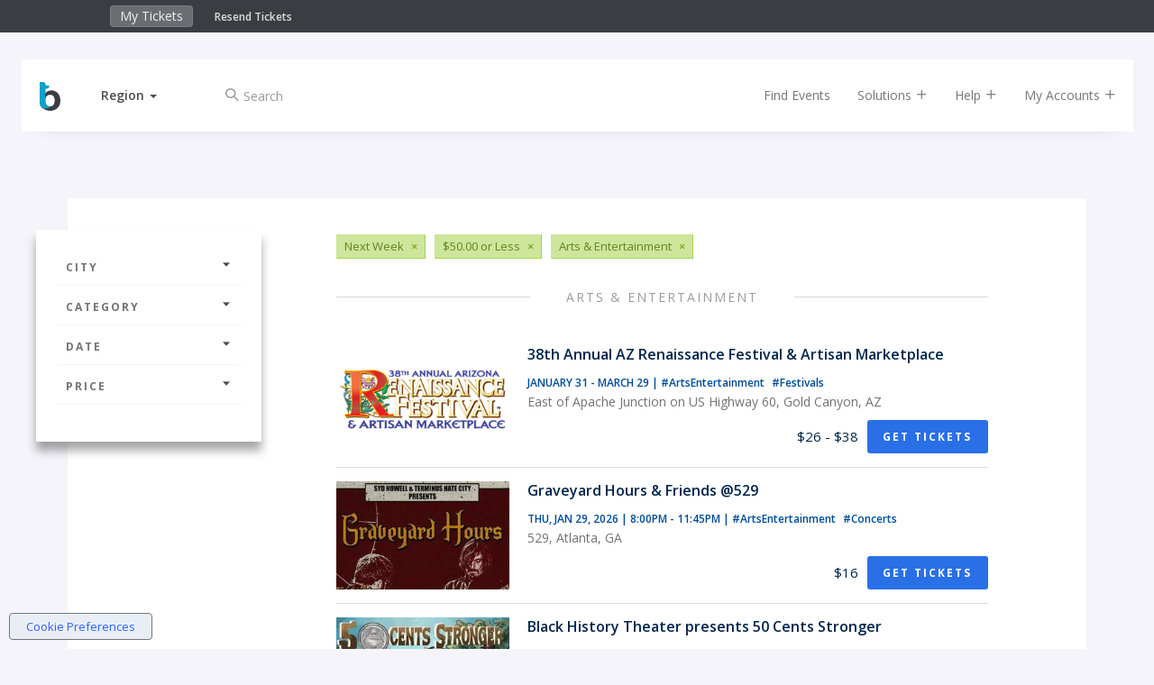

--- FILE ---
content_type: text/html;charset=UTF-8
request_url: https://www.bigtickets.com/events/q/usa-premier-next-week/arts-and-entertainment/
body_size: 8461
content:


<!DOCTYPE html>
<html lang="en">
<head>
	<meta charset="utf-8">
	<meta http-equiv="X-UA-Compatible" content="IE=edge">
	<title>Big Tickets - Arts &amp; Entertainment</title>
	
		<meta name="description" content="Arts &amp; Entertainment"/>
		<meta name="keywords" content="Arts &amp; Entertainment">
	
	<meta name="viewport" content="width=device-width, initial-scale=1, user-scalable=no">
	
		<meta name="robots" content="index,follow">
	

	<!-- FAVICONS -->
	<link rel="apple-touch-icon" sizes="180x180" href="/ui/fe/images/favicons/apple-touch-icon.png">
	<link rel="icon" type="image/png" href="/ui/fe/images/favicons/favicon-32x32.png" sizes="32x32">
	<link rel="icon" type="image/png" href="/ui/fe/images/favicons/favicon-16x16.png" sizes="16x16">
	<link rel="manifest" href="/ui/fe/images/favicons/manifest.json">
	<link rel="mask-icon" href="/ui/fe/images/favicons/safari-pinned-tab.svg" color="#0091c8">
	<link rel="profile" href="http://microformats.org/profile/hcalendar" />
	<meta name="theme-color" content="#0091c8">
	
	
	<link rel="canonical" href="https://www.bigtickets.com/events/q/usa-premier-next-week/arts-and-entertainment/" />
	

	<link href="/ui/fe/css/main.css?v=75" rel="stylesheet">

	
	<link rel="preload" href="/ui/fe/icons/style.css" as="style" onload="this.onload=null;this.rel='stylesheet'">
	<link rel="preload" href="https://fonts.googleapis.com/css?family=Open+Sans+Condensed:300,700|Open+Sans:300,400,600,700&display=swap" as="style" onload="this.onload=null;this.rel='stylesheet'">
	<link rel="preload" href="/ui/fe/css/jquery-ui-autocomplete.css" as="style" onload="this.onload=null;this.rel='stylesheet'">
	<noscript>
		<link rel="stylesheet" href="/ui/fe/icons/style.css">
		<link rel="stylesheet" href="https://fonts.googleapis.com/css?family=Open+Sans+Condensed:300,700|Open+Sans:300,400,600,700&display=swap">
		<link rel="stylesheet" href="/ui/fe/css/jquery-ui-autocomplete.css">
	</noscript>

	<script src="https://cdnjs.cloudflare.com/ajax/libs/modernizr/2.8.3/modernizr.min.js" defer></script>
	
	<meta name="google-site-verification" content="E7OWwqWg4sVgA_kyOHHCNhrw_eAxuWY49Y-HflygPF0" />
	
	<script>var regions = [[1,"Midwest"],[2,"Northeast"],[3,"Southeast"],[4,"Southwest"],[5,"West"]];var ud = {"P":", ","LN":0,"R":2,"LT":0,"LU":"01/24/2026","L":0,"SR":2}</script>
</head>
<body class="page-listing has-top-bar" style="background-image: url('/ui/fe/images/backgrounds/arts-and-entertainment.avif');">
	<!--[if lte IE 10]>
		<p class="browserupgrade">You are using an <strong>outdated</strong> browser. Please <a href="https://browsehappy.com/">upgrade your browser</a> to improve your experience and security.</p>
	<![endif]-->
	
<div class="fixed-clock visible-xs" >
	<div class="countdown-timer-clock"></div>
</div>
<div class="container-fluid top-bar-content">
	<div class="row">
		<div class="col-xs-9 col-sm-6 col-md-5 col-md-offset-1">
			<ul class="nav navbar-top-bar" style="display:inline-block;">
				<li><a href="https://www.bigtickets.com/home/">My Tickets</a></li>
				
			</ul>
			<div class="top-bar-links">
				<a href="https://www.bigtickets.com/w/retrieve-tickets/">Resend Tickets</a>
			</div>
		</div>
		<div class="col-xs-3 col-sm-6 col-md-5" style="color:#FFF;">
			<div class="countdown-timer-clock-wrapper visible-xs">
				<div class="countdown-timer-clock-label hidden-xs">
					Time left to complete your purchase:
				</div>
				<div class="countdown-timer-clock"></div>
			</div>
		</div>
	</div>
</div>




<div class="container nav-container">

	<nav id="nav-rotate" class="navbar navbar-default navbar-fixed-top nav-rotateBack extend-content" style="/*background-color:white*/">
		<div class="nav-extender">
			<div class="nav-content">
				<div class="nav-front">
					<div class="container-fluid">
						<div class="row">
							<div id="nav-main" class="col-xs-12 col-sm-12">
								<!-- Brand and toggle get grouped for better mobile display -->
								<div class="navbar-header">
									
										<a class="navbar-brand" href="https://www.bigtickets.com"><img src="/ui/fe/images/favicons/bt-icon.min.svg" alt="Big Tickets Event Ticketing Software" style="width:23px;height:32px;" /></a>
									
									<div class="dropdown dropdown-selector">
										<a href="#" class="dropdown-toggle" data-toggle="dropdown" role="button" aria-haspopup="true" aria-expanded="false"><span id="region-text">Region</span>&nbsp;<span class="caret"></span></a>
										<ul id="region-menu" class="dropdown-menu">
											<li class="active" data-id="2" data-region=", "><a href="#" rel="nofollow" onclick="sr(2, 1);return false;" tabindex="-1">Current Location</a></li> 
												
												<li  data-id="1"><a href="#" onclick="sr(1);return false;" rel="nofollow" tabindex="-1">Midwest</a></li>
											
												
												<li  data-id="2"><a href="#" onclick="sr(2);return false;" rel="nofollow" tabindex="-1">Northeast</a></li>
											
												
												<li  data-id="3"><a href="#" onclick="sr(3);return false;" rel="nofollow" tabindex="-1">Southeast</a></li>
											
												
												<li  data-id="4"><a href="#" onclick="sr(4);return false;" rel="nofollow" tabindex="-1">Southwest</a></li>
											
												
												<li  data-id="5"><a href="#" onclick="sr(5);return false;" rel="nofollow" tabindex="-1">West</a></li>
											
										</ul>
									</div>
									<div class="checkout-titles hidden">
										<div class="checkout-title checkout-title-tickets">Tickets</div>
										<div class="checkout-title checkout-title-checkout">Checkout</div>
									</div>
									<button type="button" class="navbar-toggle collapsed" data-toggle="collapse" data-target="#main-nav-collapse" aria-expanded="false">
										<span class="sr-only">Toggle navigation</span>
										<span class="icon-bar"></span>
										<span class="icon-bar"></span>
										<span class="icon-bar"></span>
									</button>
								</div>
								<div class="collapse navbar-collapse" id="main-nav-collapse">
									
										<form method="GET" action="https://www.bigtickets.com/lookup/" class="navbar-form navbar-left margin-left-25">
											<input type="hidden" name="region" value=", " />
											<div class="form-group left-inner-addon">
												<i class="c-icon icon-search"></i>
												<input type="text" id="search" name="search" class="form-control" placeholder="Search" value="">
											</div>
										</form>
									
									<ul class="nav navbar-nav navbar-right">
										<li><a href="https://www.bigtickets.com/lookup/?region=%2C%20">Find Events</a></li>
										<li class="dropdown"><a href="#" class="dropdown-toggle" data-toggle="dropdown" role="button">Solutions <i class="c-icon icon-add"></i></a>
											<ul class="dropdown-menu">
												<li><a href="/online-ticketing/">Online Ticketing</a></li>
												<li><a href="/online-ticketing/ticketing-for-drive-in-movies-concerts/" alt="Drive-In Ticketing">Drive-In Movies &amp; Concerts</a></li>
												<li><a href="/online-ticketing/ticketing-for-livestream-online-events/">Livestream &amp; Online Events</a></li>
												<li><a href="/online-ticketing/event-ticketing-software/">Event Ticketing Software</a></li>
												<li><a href="/online-ticketing/eventpro-app/">Event Organizer App</a></li>
												<li><a href="/online-ticketing/reserved-seating/">Reserved Seating</a></li>
												
												
												<li><a href="/online-ticketing/big-tickets-app/">Big Tickets Attendee App</a></li>
												<li><a href="/online-ticketing/ticket-protection/">Ticket Protection</a></li>												
											</ul>
										</li>
										<li class="dropdown"><a href="#" class="dropdown-toggle js-beacon" data-toggle="dropdown" role="button">Help <i class="c-icon icon-add"></i></a>
											<ul class="dropdown-menu">
												<li><a href="https://support.bigtickets.com/">Ticket Buyer Support</a></li>
												
												<li><a href="https://www.bigtickets.com/online-ticketing/contact-sales/">Contact Sales</a></li>
											</ul>
										</li>
										<li class="dropdown"><a href="#" class="dropdown-toggle" data-toggle="dropdown" role="button">My Accounts <i class="c-icon icon-add"></i></a>
											<ul class="dropdown-menu">
												<li><a href="https://www.bigtickets.com/home/">Purchaser Login</a></li>
												<li><a href="https://www.bigtickets.com/login/" rel="nofollow">Client Login</a></li>
												
											</ul>
										</li>
										
										
									</ul>
								</div>
							</div>
						</div>
					</div>
				</div>
				<div class="nav-bottom">
					<div class="container-fluid">

						
					</div>

				</div>
				
			</div> <!-- nav content -->
		</div>
	</nav>
	
</div>

	<section class="main-content-wrapper">
		<div class="main-content">
			<div class="container-fluid">
				<div class="row row-sticky-boundary">
					<div class="col-md-3 col-xs-12 col-sticky-filters">
						<div class="sticky-filters">
							<h4 class="filter-heading hidden-lg hidden-md"><a href="#filter-accordion" role="button" data-toggle="collapse">Filters <i class="c-icon icon-caret-solid-up"></i></a></h4>
							<div class="panel-group collapse in" id="filter-accordion" role="tablist" aria-multiselectable="true">
								<div class="panel panel-default">
									<a class="panel-heading" role="button" data-toggle="collapse" data-parent="#filter-accordion" href="#filter-collapse1" aria-expanded="false" aria-controls="filter-collapse1"> City <i class="c-icon icon-caret-solid-down"></i></a>
									<div id="filter-collapse1" class="panel-collapse collapse" role="tabpanel" aria-labelledby="headingOne">
										<div class="panel-body">
											<ul class="filter-options">
												
												<li><a href="javascript:void(0);">Select a City</a>
													
													<form id="location-filter" class="filter-form" action="https://www.bigtickets.com/events/q/usa-premier-next-week/arts-and-entertainment/" method="GET">
														
														<input type="hidden" name="referral" value="" />
														<input type="hidden" name="filterFrom" value="" />
														<input type="hidden" name="filterTo" value="" />
														<div class="form-group left-inner-addon">
															<i class="c-icon icon-location"></i>
															<input type="text" id="filterLocation" name="filterLocation" value="" class="form-control" placeholder="City or Region" />
														</div>
														<button type="submit" class="btn btn-primary btn-sm btn-block"><i class="c-icon icon-arrow-long-right"></i></button>
													</form>
												</li>
												
											</ul>
										</div>
									</div>
								</div>
							
								<div class="panel panel-default">
									<a class="panel-heading" role="button" data-toggle="collapse" data-parent="#filter-accordion" href="#filter-collapse2" aria-expanded="false" aria-controls="filter-collapse2"> Category <i class="c-icon icon-caret-solid-down"></i></a>
									<div id="filter-collapse2" class="panel-collapse collapse" role="tabpanel" aria-labelledby="headingTwo">
										<div class="panel-body">
											<ul class="filter-options">
												
													<li class="active"><a href="https://www.bigtickets.com/events/q/usa-premier-next-week/arts-and-entertainment/">Arts &amp; Entertainment</a></li>	
												
													<li><a href="https://www.bigtickets.com/events/q/usa-premier-next-week/comedy/">Comedy</a></li>	
												
													<li><a href="https://www.bigtickets.com/events/q/usa-premier-next-week/concerts/">Concerts</a></li>	
												
													<li><a href="https://www.bigtickets.com/events/q/usa-premier-next-week/conferences/">Conferences</a></li>	
												
													<li><a href="https://www.bigtickets.com/events/q/usa-premier-next-week/dj-party-edm/">DJ Party / EDM</a></li>	
												
													<li><a href="https://www.bigtickets.com/events/q/usa-premier-next-week/education/">Education</a></li>	
												
													<li><a href="https://www.bigtickets.com/events/q/usa-premier-next-week/family/">Family</a></li>	
												
													<li><a href="https://www.bigtickets.com/events/q/usa-premier-next-week/festivals/">Festivals</a></li>	
												
													<li><a href="https://www.bigtickets.com/events/q/usa-premier-next-week/food-and-drink/">Food &amp; Drink</a></li>	
												
													<li><a href="https://www.bigtickets.com/events/q/usa-premier-next-week/fundraisers/">Fundraisers</a></li>	
												
													<li><a href="https://www.bigtickets.com/events/q/usa-premier-next-week/health/">Health</a></li>	
												
													<li><a href="https://www.bigtickets.com/events/q/usa-premier-next-week/holiday/">Holiday</a></li>	
												
													<li><a href="https://www.bigtickets.com/events/q/usa-premier-next-week/networking/">Networking</a></li>	
												
													<li><a href="https://www.bigtickets.com/events/q/usa-premier-next-week/nightlife/">Nightlife</a></li>	
												
													<li><a href="https://www.bigtickets.com/events/q/usa-premier-next-week/other/">Other</a></li>	
												
													<li><a href="https://www.bigtickets.com/events/q/usa-premier-next-week/outdoors/">Outdoors</a></li>	
												
													<li><a href="https://www.bigtickets.com/events/q/usa-premier-next-week/science/">Science</a></li>	
												
													<li><a href="https://www.bigtickets.com/events/q/usa-premier-next-week/st-patricks-day/">St. Patrick's Day</a></li>	
												
											</ul>
										</div>
									</div>
								</div>
								<div class="panel panel-default">
									<a class="panel-heading" class="collapsed" role="button" data-toggle="collapse" data-parent="#filter-accordion" href="#filter-collapse3" aria-expanded="false" aria-controls="filter-collapse3">Date <i class="c-icon icon-caret-solid-down"></i></a>
									<div id="filter-collapse3" class="panel-collapse collapse" role="tabpanel" aria-labelledby="headingThree">
										<div class="panel-body">
											<ul class="filter-options">
												
												<li><a href="https://www.bigtickets.com/events/q/usa-premier-today/arts-and-entertainment/">Today</a></li>
												<li><a href="https://www.bigtickets.com/events/q/usa-premier-this-week/arts-and-entertainment/">This Week</a></li>
												<li class="active"><a href="https://www.bigtickets.com/events/q/usa-premier-next-week/arts-and-entertainment/">Next Week</a></li>
												<li><a href="https://www.bigtickets.com/events/q/usa-premier-next-month/arts-and-entertainment/">Next Month</a></li>
												<li><a href="javascript:void(0);">Custom Date</a>
													
													<form class="filter-form" action="https://www.bigtickets.com/events/q/usa-premier-all-dates/arts-and-entertainment/" method="GET">
														<input type="hidden" name="referral" value="" />
														<div class="form-group left-inner-addon">
															<label>Start Date:</label>
															<i class="c-icon icon-calendar"></i>
															<input type="text" name="filterFrom" value="" class="date datepicker-inline form-control" />
														</div>
														<div class="form-group left-inner-addon">
															<label>End Date:</label>
															<i class="c-icon icon-calendar"></i>
															<input type="text" name="filterTo" value="" class="date datepicker-inline form-control" />
														</div>
														<button type="submit" class="btn btn-primary btn-sm btn-block"><i class="c-icon icon-arrow-long-right"></i></button>
													</form>
												</li>
												
											</ul>
										</div>
									</div>
								</div>
								<div class="panel panel-default">
									<a class="panel-heading" class="collapsed" role="button" data-toggle="collapse" data-parent="#filter-accordion" href="#filter-collapse4" aria-expanded="false" aria-controls="filter-collapse4">Price <i class="c-icon icon-caret-solid-down"></i></a>
									<div id="filter-collapse4" class="panel-collapse collapse" role="tabpanel" aria-labelledby="headingFour">
										<div class="panel-body">
											<ul class="filter-options">
												
												<li><a href="https://www.bigtickets.com/events/q/usa-free-next-week/arts-and-entertainment/">Free Events</a></li>
												<li><a href="https://www.bigtickets.com/events/q/usa-cheap-next-week/arts-and-entertainment/">$20.00 or Less</a></li>
												<li class="active"><a href="https://www.bigtickets.com/events/q/usa-premier-next-week/arts-and-entertainment/">$50.00 or Less</a></li>
												<li><a href="https://www.bigtickets.com/events/q/usa-exclusive-next-week/arts-and-entertainment/">Greater than $50.00</a></li>
												
											</ul>
										</div>
									</div>
								</div>
							</div>
							<div class="facebook-wrapper">
								
								<div class="fb-page" id="fb-scroller" data-href="https://www.facebook.com/realbigtickets" data-small-header="false" data-adapt-container-width="true" data-hide-cover="false" data-width="200" data-show-facepile="true"><blockquote cite="https://www.facebook.com/realbigtickets" class="fb-xfbml-parse-ignore"><a href="https://www.facebook.com/realbigtickets">Big Tickets</a></blockquote></div>
								
							</div>
						</div>
					</div>
					<div class="col-md-8 col-xs-12 event-by-organizer-wrapper">
						
						<div class="tags-list margin-bottom-30 clearfix">
							
								<span class="tag"><span>Next Week</span><a href="https://www.bigtickets.com/events/q/usa-premier-all-dates/arts-and-entertainment/">&times;</a></span>
							
								<span class="tag"><span>$50.00 or Less</span><a href="https://www.bigtickets.com/events/q/usa-next-week/arts-and-entertainment/">&times;</a></span>
							
								<span class="tag"><span>Arts &amp; Entertainment</span><a href="https://www.bigtickets.com/events/q/usa-premier-next-week/">&times;</a></span>
							
						</div>
						

						<div class="event-by-organizer listing">
							
								<div class="title-hr full"><h2>Arts &amp; Entertainment</h2></div>
							
								
								
								<div class="event-card event-card-hover w-auto pb-15 px-15 mx-n15 my-0">
									<div class="item-wrap flex-row w-100 pt-15">
										<div class="item-image flex-none" style="background-image:url('&#x2f;img&#x2f;accounts&#x2f;2189&#x2f;small&#x2f;38th&#x25;20Logo&#x25;20AZ&#x25;202026&#x25;2Epng');background-position:center;background-size:cover;width:192px;height:120px;"></div>
										<div class="item-info flex-1 flex-column pl-15 ml-0 ml-sm-5">
											<div class="flex-1">
												<h5 class="mb-15">38th Annual AZ Renaissance Festival &amp; Artisan Marketplace</h5>
												<h6>
													<span class="item-dates">January 31 - March 29</span>
													<span class="item-categories hidden-xs">|
														
															<a href="https&#x3a;&#x2f;&#x2f;www.bigtickets.com&#x2f;events&#x2f;q&#x2f;-&#x2f;arts-and-entertainment&#x2f;&#x3f;referral&#x3d;bt-buy-tix" class="mr-5">
																#ArtsEntertainment
															</a>
															
															<a href="https&#x3a;&#x2f;&#x2f;www.bigtickets.com&#x2f;events&#x2f;q&#x2f;-&#x2f;festivals&#x2f;&#x3f;referral&#x3d;bt-buy-tix" class="mr-5">
																#Festivals
															</a>
															
													</span>
												</h6>
												<p>East of Apache Junction on US Highway 60, Gold Canyon, AZ</p>
											</div>
											<div class="flex-row align-items-center justify-content-between" style="position:static">
												<div>
													&nbsp;
												</div>
												<div class="flex-row align-items-center">
													
														<div class="item-price mr-10">$26 - $38</div>
													
														<a href="https&#x3a;&#x2f;&#x2f;www.bigtickets.com&#x2f;events&#x2f;arizonarenfest&#x2f;2026&#x2f;&#x3f;referral&#x3d;bt-buy-tix" class="btn btn-cta btn-sm stretched-link" title="38th&#x20;Annual&#x20;AZ&#x20;Renaissance&#x20;Festival&#x20;&amp;&#x20;Artisan&#x20;Marketplace">Get Tickets</a>
													
												</div>
											</div>
										</div>
									</div>
								</div>
							
								
								
								<div class="event-card event-card-hover w-auto pb-15 px-15 mx-n15 my-0">
									<div class="item-wrap flex-row w-100 pt-15">
										<div class="item-image flex-none" style="background-image:url('&#x2f;img&#x2f;accounts&#x2f;2420&#x2f;small&#x2f;Flyer&#x25;20&#x25;2816&#x25;2Ejpg');background-position:center;background-size:cover;width:192px;height:120px;"></div>
										<div class="item-info flex-1 flex-column pl-15 ml-0 ml-sm-5">
											<div class="flex-1">
												<h5 class="mb-15">Graveyard Hours &amp; Friends @529</h5>
												<h6>
													<span class="item-dates">Thu, Jan 29, 2026 | 8:00PM - 11:45PM</span>
													<span class="item-categories hidden-xs">|
														
															<a href="https&#x3a;&#x2f;&#x2f;www.bigtickets.com&#x2f;events&#x2f;q&#x2f;-&#x2f;arts-and-entertainment&#x2f;&#x3f;referral&#x3d;bt-buy-tix" class="mr-5">
																#ArtsEntertainment
															</a>
															
															<a href="https&#x3a;&#x2f;&#x2f;www.bigtickets.com&#x2f;events&#x2f;q&#x2f;-&#x2f;concerts&#x2f;&#x3f;referral&#x3d;bt-buy-tix" class="mr-5">
																#Concerts
															</a>
															
													</span>
												</h6>
												<p>529, Atlanta, GA</p>
											</div>
											<div class="flex-row align-items-center justify-content-between" style="position:static">
												<div>
													&nbsp;
												</div>
												<div class="flex-row align-items-center">
													
														<div class="item-price mr-10">$16</div>
													
														<a href="https&#x3a;&#x2f;&#x2f;www.bigtickets.com&#x2f;events&#x2f;529&#x2f;graveyard-hours--friends-529&#x2f;&#x3f;referral&#x3d;bt-buy-tix" class="btn btn-cta btn-sm stretched-link" title="Graveyard&#x20;Hours&#x20;&amp;&#x20;Friends&#x20;&#x40;529">Get Tickets</a>
													
												</div>
											</div>
										</div>
									</div>
								</div>
							
								
								
								<div class="event-card event-card-hover w-auto pb-15 px-15 mx-n15 my-0">
									<div class="item-wrap flex-row w-100 pt-15">
										<div class="item-image flex-none" style="background-image:url('&#x2f;img&#x2f;accounts&#x2f;2370&#x2f;small&#x2f;Image2&#x25;2Ejpeg');background-position:center;background-size:cover;width:192px;height:120px;"></div>
										<div class="item-info flex-1 flex-column pl-15 ml-0 ml-sm-5">
											<div class="flex-1">
												<h5 class="mb-15">Black History Theater presents 50 Cents Stronger</h5>
												<h6>
													<span class="item-dates">Fri, Jan 30, 2026 | 6:00PM - 7:00PM</span>
													<span class="item-categories hidden-xs">|
														
															<a href="https&#x3a;&#x2f;&#x2f;www.bigtickets.com&#x2f;events&#x2f;q&#x2f;-&#x2f;arts-and-entertainment&#x2f;&#x3f;referral&#x3d;bt-buy-tix" class="mr-5">
																#ArtsEntertainment
															</a>
															
													</span>
												</h6>
												<p>Kyle Theater at DSA, Avondale Estates, GA</p>
											</div>
											<div class="flex-row align-items-center justify-content-between" style="position:static">
												<div>
													&nbsp;
												</div>
												<div class="flex-row align-items-center">
													
														<div class="item-price mr-10">$8 - $15</div>
													
														<a href="https&#x3a;&#x2f;&#x2f;www.bigtickets.com&#x2f;events&#x2f;dekalb-school-of-the-arts&#x2f;black-history-theater-presents-50-cents-stronger&#x2f;&#x3f;referral&#x3d;bt-buy-tix" class="btn btn-cta btn-sm stretched-link" title="Black&#x20;History&#x20;Theater&#x20;presents&#x20;50&#x20;Cents&#x20;Stronger">Get Tickets</a>
													
												</div>
											</div>
										</div>
									</div>
								</div>
							
								
								
								<div class="event-card event-card-hover w-auto pb-15 px-15 mx-n15 my-0">
									<div class="item-wrap flex-row w-100 pt-15">
										<div class="item-image flex-none" style="background-image:url('&#x2f;img&#x2f;accounts&#x2f;2420&#x2f;small&#x2f;Flyer&#x25;20&#x25;2814&#x25;2Ejpg');background-position:center;background-size:cover;width:192px;height:120px;"></div>
										<div class="item-info flex-1 flex-column pl-15 ml-0 ml-sm-5">
											<div class="flex-1">
												<h5 class="mb-15">Joshua Quimby , Lightnin' Luke and Sid Jerr-dan.</h5>
												<h6>
													<span class="item-dates">Fri, Jan 30, 2026 | 8:00PM - 11:45PM</span>
													<span class="item-categories hidden-xs">|
														
															<a href="https&#x3a;&#x2f;&#x2f;www.bigtickets.com&#x2f;events&#x2f;q&#x2f;-&#x2f;arts-and-entertainment&#x2f;&#x3f;referral&#x3d;bt-buy-tix" class="mr-5">
																#ArtsEntertainment
															</a>
															
															<a href="https&#x3a;&#x2f;&#x2f;www.bigtickets.com&#x2f;events&#x2f;q&#x2f;-&#x2f;concerts&#x2f;&#x3f;referral&#x3d;bt-buy-tix" class="mr-5">
																#Concerts
															</a>
															
													</span>
												</h6>
												<p>529, Atlanta, GA</p>
											</div>
											<div class="flex-row align-items-center justify-content-between" style="position:static">
												<div>
													&nbsp;
												</div>
												<div class="flex-row align-items-center">
													
														<div class="item-price mr-10">$21</div>
													
														<a href="https&#x3a;&#x2f;&#x2f;www.bigtickets.com&#x2f;events&#x2f;529&#x2f;joshua-quimby--lightening-luke-and-sid-jerrdan&#x2f;&#x3f;referral&#x3d;bt-buy-tix" class="btn btn-cta btn-sm stretched-link" title="Joshua&#x20;Quimby&#x20;,&#x20;Lightnin&#x27;&#x20;Luke&#x20;and&#x20;Sid&#x20;Jerr-dan.">Get Tickets</a>
													
												</div>
											</div>
										</div>
									</div>
								</div>
							
								
								
								<div class="event-card event-card-hover w-auto pb-15 px-15 mx-n15 my-0">
									<div class="item-wrap flex-row w-100 pt-15">
										<div class="item-image flex-none" style="background-image:url('&#x2f;img&#x2f;accounts&#x2f;2189&#x2f;small&#x2f;38th&#x25;20Logo&#x25;20AZ&#x25;2020261&#x25;2Epng');background-position:center;background-size:cover;width:192px;height:120px;"></div>
										<div class="item-info flex-1 flex-column pl-15 ml-0 ml-sm-5">
											<div class="flex-1">
												<h5 class="mb-15">Season Passes 38th Annual AZ Renaissance Festival &amp; Artisan Marketplace</h5>
												<h6>
													<span class="item-dates">January 31 - March 29</span>
													<span class="item-categories hidden-xs">|
														
															<a href="https&#x3a;&#x2f;&#x2f;www.bigtickets.com&#x2f;events&#x2f;q&#x2f;-&#x2f;arts-and-entertainment&#x2f;&#x3f;referral&#x3d;bt-buy-tix" class="mr-5">
																#ArtsEntertainment
															</a>
															
															<a href="https&#x3a;&#x2f;&#x2f;www.bigtickets.com&#x2f;events&#x2f;q&#x2f;-&#x2f;festivals&#x2f;&#x3f;referral&#x3d;bt-buy-tix" class="mr-5">
																#Festivals
															</a>
															
													</span>
												</h6>
												<p>East of Apache Junction on US Highway 60, Gold Canyon, AZ</p>
											</div>
											<div class="flex-row align-items-center justify-content-between" style="position:static">
												<div>
													&nbsp;
												</div>
												<div class="flex-row align-items-center">
													
														<div class="item-price mr-10">$25 - $302</div>
													
														<a href="https&#x3a;&#x2f;&#x2f;www.bigtickets.com&#x2f;events&#x2f;arizonarenfest&#x2f;seasonpass2026&#x2f;&#x3f;referral&#x3d;bt-buy-tix" class="btn btn-cta btn-sm stretched-link" title="Season&#x20;Passes&#x20;38th&#x20;Annual&#x20;AZ&#x20;Renaissance&#x20;Festival&#x20;&amp;&#x20;Artisan&#x20;Marketplace">Get Tickets</a>
													
												</div>
											</div>
										</div>
									</div>
								</div>
							
								
								
								<div class="event-card event-card-hover w-auto pb-15 px-15 mx-n15 my-0">
									<div class="item-wrap flex-row w-100 pt-15">
										<div class="item-image flex-none" style="background-image:url('&#x2f;img&#x2f;accounts&#x2f;2523&#x2f;small&#x2f;small&#x25;2Eavif');background-position:center;background-size:cover;width:192px;height:120px;"></div>
										<div class="item-info flex-1 flex-column pl-15 ml-0 ml-sm-5">
											<div class="flex-1">
												<h5 class="mb-15">Mirth Makers Meet &amp; Greet: Retro Bowling Afternoon </h5>
												<h6>
													<span class="item-dates">Sat, Jan 31, 2026 | 2:00PM</span>
													<span class="item-categories hidden-xs">|
														
															<a href="https&#x3a;&#x2f;&#x2f;www.bigtickets.com&#x2f;events&#x2f;q&#x2f;-&#x2f;arts-and-entertainment&#x2f;&#x3f;referral&#x3d;bt-buy-tix" class="mr-5">
																#ArtsEntertainment
															</a>
															
															<a href="https&#x3a;&#x2f;&#x2f;www.bigtickets.com&#x2f;events&#x2f;q&#x2f;-&#x2f;networking&#x2f;&#x3f;referral&#x3d;bt-buy-tix" class="mr-5">
																#Networking
															</a>
															
													</span>
												</h6>
												<p>Midtown Bowl, Atlanta, GA</p>
											</div>
											<div class="flex-row align-items-center justify-content-between" style="position:static">
												<div>
													&nbsp;
												</div>
												<div class="flex-row align-items-center">
													
														<div class="item-price mr-10">$13</div>
													
														<a href="https&#x3a;&#x2f;&#x2f;www.bigtickets.com&#x2f;events&#x2f;mirth-and-mischief&#x2f;mirth-makers-meeting&#x2f;&#x3f;referral&#x3d;bt-buy-tix" class="btn btn-cta btn-sm stretched-link" title="Mirth&#x20;Makers&#x20;Meet&#x20;&amp;&#x20;Greet&#x3a;&#x20;Retro&#x20;Bowling&#x20;Afternoon&#x20;">Get Tickets</a>
													
												</div>
											</div>
										</div>
									</div>
								</div>
							
								
								
								<div class="event-card event-card-hover w-auto pb-15 px-15 mx-n15 my-0">
									<div class="item-wrap flex-row w-100 pt-15">
										<div class="item-image flex-none" style="background-image:url('&#x2f;img&#x2f;accounts&#x2f;2538&#x2f;small&#x2f;image11&#x25;2Ejpeg');background-position:center;background-size:cover;width:192px;height:120px;"></div>
										<div class="item-info flex-1 flex-column pl-15 ml-0 ml-sm-5">
											<div class="flex-1">
												<h5 class="mb-15">Marty Manous Band: Live at Five in Covington</h5>
												<h6>
													<span class="item-dates">Sat, Jan 31, 2026 | 8:00PM</span>
													<span class="item-categories hidden-xs">|
														
															<a href="https&#x3a;&#x2f;&#x2f;www.bigtickets.com&#x2f;events&#x2f;q&#x2f;-&#x2f;arts-and-entertainment&#x2f;&#x3f;referral&#x3d;bt-buy-tix" class="mr-5">
																#ArtsEntertainment
															</a>
															
															<a href="https&#x3a;&#x2f;&#x2f;www.bigtickets.com&#x2f;events&#x2f;q&#x2f;-&#x2f;concerts&#x2f;&#x3f;referral&#x3d;bt-buy-tix" class="mr-5">
																#Concerts
															</a>
															
													</span>
												</h6>
												<p>Live at Five, Covington, GA</p>
											</div>
											<div class="flex-row align-items-center justify-content-between" style="position:static">
												<div>
													&nbsp;
												</div>
												<div class="flex-row align-items-center">
													
														<div class="item-price mr-10">$13</div>
													
														<a href="https&#x3a;&#x2f;&#x2f;www.bigtickets.com&#x2f;events&#x2f;analogkid-music&#x2f;MartyManous&#x2f;&#x3f;referral&#x3d;bt-buy-tix" class="btn btn-cta btn-sm stretched-link" title="Marty&#x20;Manous&#x20;Band&#x3a;&#x20;Live&#x20;at&#x20;Five&#x20;in&#x20;Covington">Get Tickets</a>
													
												</div>
											</div>
										</div>
									</div>
								</div>
							
								
								
								<div class="event-card event-card-hover w-auto pb-15 px-15 mx-n15 my-0">
									<div class="item-wrap flex-row w-100 pt-15">
										<div class="item-image flex-none" style="background-image:url('&#x2f;img&#x2f;accounts&#x2f;2420&#x2f;small&#x2f;too&#x25;20hot&#x25;20for&#x25;20leather1&#x25;2Ejpeg');background-position:center;background-size:cover;width:192px;height:120px;"></div>
										<div class="item-info flex-1 flex-column pl-15 ml-0 ml-sm-5">
											<div class="flex-1">
												<h5 class="mb-15">Too Hot For Leather, Yervara, Vices of Vanity, Remember We Die</h5>
												<h6>
													<span class="item-dates">Sat, Jan 31, 2026 | 8:00PM - 11:55PM</span>
													<span class="item-categories hidden-xs">|
														
															<a href="https&#x3a;&#x2f;&#x2f;www.bigtickets.com&#x2f;events&#x2f;q&#x2f;-&#x2f;arts-and-entertainment&#x2f;&#x3f;referral&#x3d;bt-buy-tix" class="mr-5">
																#ArtsEntertainment
															</a>
															
															<a href="https&#x3a;&#x2f;&#x2f;www.bigtickets.com&#x2f;events&#x2f;q&#x2f;-&#x2f;concerts&#x2f;&#x3f;referral&#x3d;bt-buy-tix" class="mr-5">
																#Concerts
															</a>
															
													</span>
												</h6>
												<p>529, Atlanta, GA</p>
											</div>
											<div class="flex-row align-items-center justify-content-between" style="position:static">
												<div>
													&nbsp;
												</div>
												<div class="flex-row align-items-center">
													
														<div class="item-price mr-10">$15</div>
													
														<a href="https&#x3a;&#x2f;&#x2f;www.bigtickets.com&#x2f;events&#x2f;529&#x2f;too-hot-for-leather-at-529&#x2f;&#x3f;referral&#x3d;bt-buy-tix" class="btn btn-cta btn-sm stretched-link" title="Too&#x20;Hot&#x20;For&#x20;Leather,&#x20;Yervara,&#x20;Vices&#x20;of&#x20;Vanity,&#x20;Remember&#x20;We&#x20;Die">Get Tickets</a>
													
												</div>
											</div>
										</div>
									</div>
								</div>
							
						</div>

						

					</div>
				</div>
				<div class="row row-facebook">
					<div class="col-xs-12 col-sm-6">
						<div class="fb-page" id="fb-scroller-3" data-href="https://www.facebook.com/realbigtickets" data-small-header="false" data-adapt-container-width="true" data-hide-cover="false" data-show-facepile="true"><blockquote cite="https://www.facebook.com/realbigtickets" class="fb-xfbml-parse-ignore"><a href="https://www.facebook.com/realbigtickets">Big Tickets</a></blockquote></div>
					</div>
					
				</div>
			</div>
		</div>
	</section>

	<footer class="container-fluid">
<div class="row">
	<div class="col-md-3 col-md-offset-1 /*hidden-xs hidden-sm*/">
		
		<img src="/ui/fe/images/logos/bt-logo-light.min.svg" alt="Big Tickets Event Ticketing Software" class="logo-footer" />
		
		<address>2864 Franklin St<br/>
		Avondale Estates, GA 30002</address>

		<div class="contact-info">
			  <br />
         		<a href="mailto:support@bigtickets.com" title="Email Us">support@bigtickets.com</a>
     		</div>
		<p class="copyright">Copyright &#169; 2003-2026 Xorbia Technologies, Inc. All Rights Reserved.<br>Big Tickets &reg; is a trademark of Xorbia Technologies, Inc.</p>
		
	</div>
	<div class="col-md-2 hidden-xs hidden-sm">
		<h4>Solutions</h4>
		<ul>
			<li><a href="https://www.bigtickets.com/online-ticketing/event-ticketing-software/">Event Ticketing Software</a></li>
			<li><a href="https://www.bigtickets.com/online-ticketing/ticketing-for-drive-in-movies-concerts/">Drive In Movies &amp; Concerts</a></li>
			<li><a href="https://www.bigtickets.com/online-ticketing/ticketing-for-livestream-online-events/">Online & Livestream Events</a></li>
			<li><a href="https://www.bigtickets.com/online-ticketing/eventpro-app/">Event Organizer App</a></li>
			<li><a href="https://www.bigtickets.com/online-ticketing/reserved-seating/">Reserved Seating</a></li>
			<li><a href="https://www.bigtickets.com/online-ticketing/conference-management-software/">Conference Management Software</a></li>
			<li><a href="https://www.bigtickets.com/online-ticketing/big-tickets-app/">Big Tickets Attendee App</a></li>
			<li><a href="https://www.bigtickets.com/online-ticketing/ticket-protection/">Ticket Protection</a></li>
			
		</ul>
	</div>
	<div class="col-md-2 hidden-xs hidden-sm">
		<h4>Get Help</h4>
		<ul>
			<li><a href="https://support.bigtickets.com/">Ticket Buyer Support</a></li>
			<li><a href="https://www.bigtickets.com/home/">Ticket Buyer Login</a></li>
			
			<li><a href="https://www.bigtickets.com/login/">Client Login</a></li>
			<li><a href="/w/retrieve-tickets/">Resend Tickets</a></li>
			<li><a href="https://www.bigtickets.com/online-ticketing/pricing/">Request Pricing</a></li>
		</ul>
	</div>
	<div class="col-md-2 hidden-xs hidden-sm">
		<h4>Other</h4>
		<ul>
			<li><a href="/online-ticketing/about-us/">About Us</a></li>
			<li><a href="/online-ticketing/contact-us/">Contact Us</a></li>
			<li><a href="https://www.bigtickets.com/online-ticketing/privacy-policy/">Privacy Policy</a></li>
			<li><a href="https://www.bigtickets.com/online-ticketing/terms-of-service/">Terms of Service</a></li>
			<li><a href="https://www.bigtickets.com/online-ticketing/purchasing-agreement/">Purchasing Agreement</a></li>
			<li><a href="/online-ticketing/blog/">Blog</a></li>
		</ul>
	</div>
	<div class="col-md-1 hidden-xs hidden-sm">
		<ul class="links-social">
			<li>
				<a href="https://www.facebook.com/realbigtickets" title="Visit us on Facebook"><i class="c-icon icon-facebook"></i></a>
			</li>
			<li>
				<a href="https://twitter.com/realbigtickets" title="Visit us on X"><i class="icon-x-twitter"></i></a>
			</li>
			<li>
				<a href="https://instagram.com/realbigtickets/" title="Visit us on Instagram"><i class="c-icon icon-instagram"></i></a>
			</li>
			<li>
				<a href="https://linkedin.com/company/bigtickets/" title="Visit us on LinkedIn"><i class="c-icon icon-linkedin"></i></a>
			</li>
		</ul>
	</div>
</div>



</footer>


</body>



<script src="https://cdnjs.cloudflare.com/ajax/libs/jquery/2.1.1/jquery.min.js"></script>
<script src="https://maxcdn.bootstrapcdn.com/bootstrap/3.2.0/js/bootstrap.min.js"></script>


	<script src="/ui/fe/scripts/bound.js"></script>

<script src="/ui/fe/scripts/hammer.min.js"></script>

	<script src="/ui/fe/scripts/jquery-ui-datepicker.min.js" defer></script>

	<script src="/ui/fe/scripts/jquery-ui-autocomplete.min.js"></script>

<script src="/ui/fe/scripts/main.js?v=75"></script>


<div id="fb-root"></div>
<script async defer crossorigin="anonymous" src="https://connect.facebook.net/en_US/sdk.js#xfbml=1&version=v3.2&appId=296729767047608&autoLogAppEvents=1"></script>



<script>
	var countryRestrict = {'country': 'us'};
	function initMap() {
		autocomplete = new google.maps.places.Autocomplete(
			document.getElementById('filterLocation'),
			{types: ['(cities)'], componentRestrictions: countryRestrict}
		);
		
		//autocomplete.setFields(['structured_address']);
		autocomplete.setFields(['formatted_address']);
		
		
		document.getElementById('filterLocation').blur();
		setTimeout(function() {
			document.getElementById('filterLocation').focus();
		}, 250);
	}
</script>
<script>

var ThirdParty = {
	init: function() {
		var LoadThirdParty = function() {
			document.getElementById('filterLocation').removeEventListener('focus', LoadThirdParty);
			ThirdParty.load(this);
		};
		document.getElementById('filterLocation').addEventListener('focus', LoadThirdParty);
	},

	load: function(el) {
		ThirdParty.loadScript();
	},

	loadScript: function() {
		var scripts = [
			"https://maps.googleapis.com/maps/api/js?key=AIzaSyBkdL7mj8Lv4lQy0U9z6ybJDejYYVrfvmU&libraries=places&callback=initMap"
		];
		
		for (index = 0; index < scripts.length; ++index) {
		    var script = document.createElement('script');
		    script.src = scripts[index];
		    script.type='text/javascript';
		    var done = false;
		    script.onload = script.onreadystatechange = function() {
		        if (!done && (!this.readyState || this.readyState == "loaded" || this.readyState == "complete")) {
		            done = true;
		        }
		    };  
		    document.getElementsByTagName("head")[0].appendChild(script);
		}
	}
}
ThirdParty.init();
</script>



	
	
	
	
	<script async src="https://www.googletagmanager.com/gtag/js?id=G-0ER6X8P6F3"></script>
	
	
	
	
	
	<script>window.dataLayer = window.dataLayer || []; function gtag(){dataLayer.push(arguments);} gtag('js', new Date());gtag('config', 'G-0ER6X8P6F3');</script>
	
	
	

<script async src="/ui/fe/scripts/cookieprivacy.js"></script>

</html>
